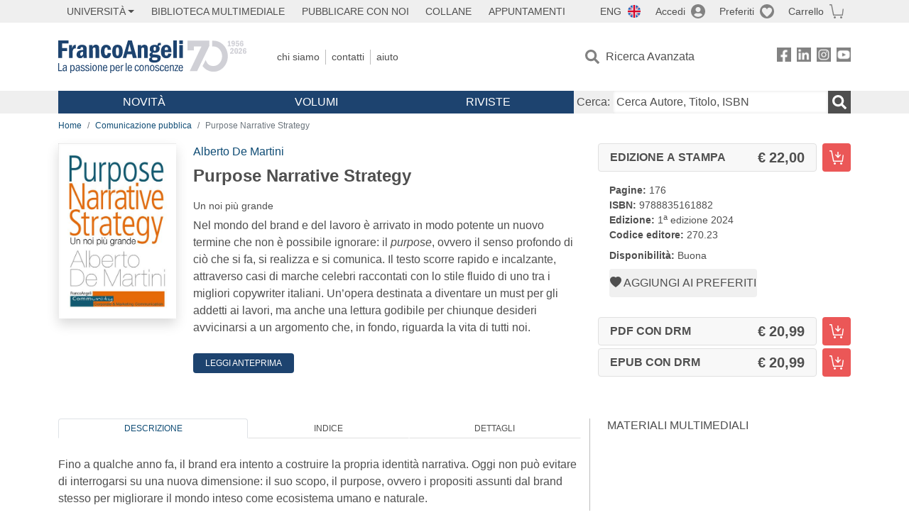

--- FILE ---
content_type: text/html; charset=utf-8
request_url: https://www.francoangeli.it/IsLibroInPreferiti/true/29331/2/21
body_size: -189
content:

        <button onclick="icone.preferiti.on()" hx-get="/preferiti/True/29331/2/21" hx-swap="outerHTML"
                class="btn preferiti-out cursor-pointer" style="padding:0">
            <i class="bi bi-heart-fill"></i>
            <span> Aggiungi ai preferiti</span>
        </button>




--- FILE ---
content_type: text/html; charset=utf-8
request_url: https://www.francoangeli.it/IsLibroInPreferiti/true/29331/2/24
body_size: -180
content:

        <button onclick="icone.preferiti.on()" hx-get="/preferiti/True/29331/2/24" hx-swap="outerHTML"
                class="btn preferiti-out cursor-pointer" style="padding:0">
            <i class="bi bi-heart-fill"></i>
            <span> Aggiungi ai preferiti</span>
        </button>


